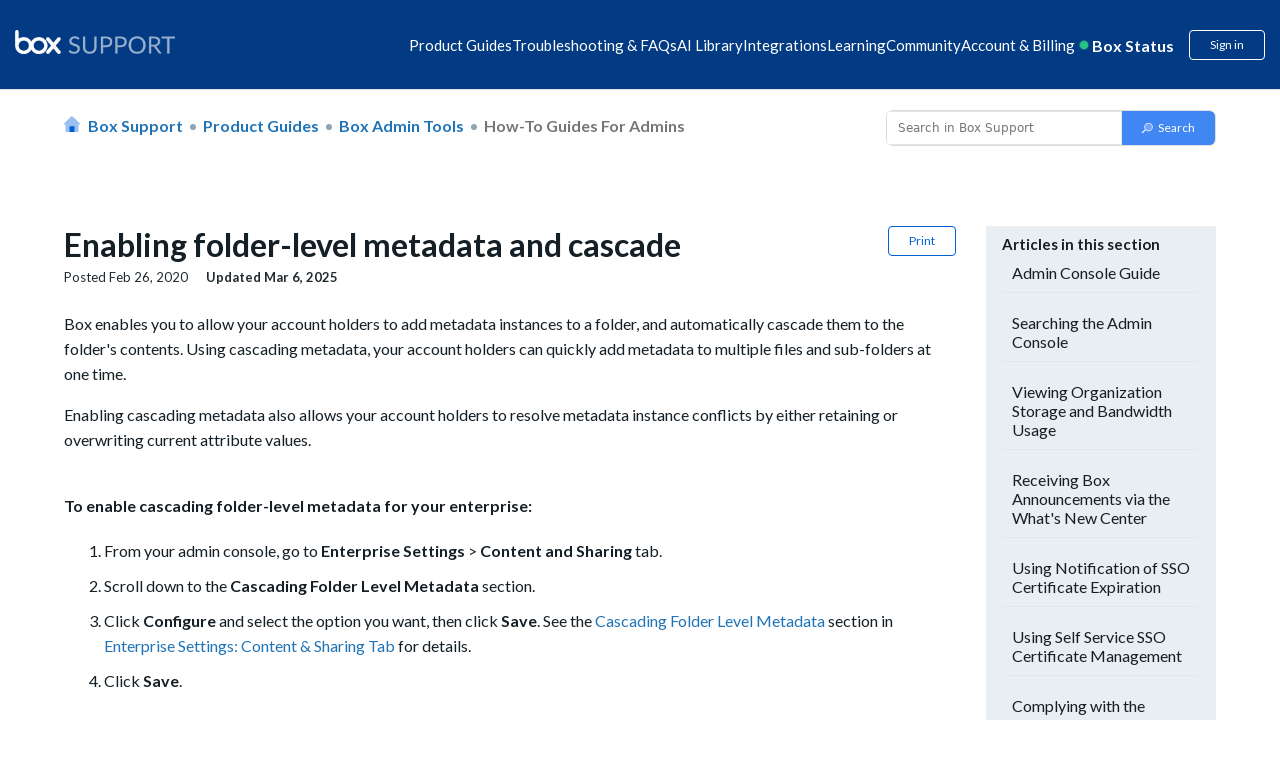

--- FILE ---
content_type: text/html; charset=utf-8
request_url: https://support.box.com/hc/en-us/articles/360044195613-Enabling-folder-level-metadata-and-cascade
body_size: 24681
content:
<!DOCTYPE html>
<html dir="ltr" lang="en-US">
<head>
  <meta charset="utf-8" />
  <!-- v26900 -->


  <title>Enabling folder-level metadata and cascade &ndash; Box Support</title>

  <meta name="csrf-param" content="authenticity_token">
<meta name="csrf-token" content="">

  <meta name="description" content="Box enables you to allow your account holders to add metadata instances to a folder, and automatically cascade them to the folder's..." /><meta property="og:image" content="https://support.box.com/hc/theming_assets/01HZM1DXK1BKDJRD07CTPN1WSC" />
<meta property="og:type" content="website" />
<meta property="og:site_name" content="Box Support" />
<meta property="og:title" content="Enabling folder-level metadata and cascade" />
<meta property="og:description" content="Box enables you to allow your account holders to add metadata instances to a folder, and automatically cascade them to the folder's contents. Using cascading metadata, your account holders can quic..." />
<meta property="og:url" content="https://support.box.com/hc/en-us/articles/360044195613-Enabling-folder-level-metadata-and-cascade" />
<link rel="canonical" href="https://support.box.com/hc/en-us/articles/360044195613-Enabling-folder-level-metadata-and-cascade">
<link rel="alternate" hreflang="en-us" href="https://support.box.com/hc/en-us/articles/360044195613-Enabling-folder-level-metadata-and-cascade">
<link rel="alternate" hreflang="ja" href="https://support.box.com/hc/ja/articles/360044195613-%E3%83%95%E3%82%A9%E3%83%AB%E3%83%80%E3%83%AC%E3%83%99%E3%83%AB%E3%81%AE%E3%83%A1%E3%82%BF%E3%83%87%E3%83%BC%E3%82%BF%E3%82%AB%E3%82%B9%E3%82%B1%E3%83%BC%E3%83%89%E6%A9%9F%E8%83%BD%E3%81%AE%E6%9C%89%E5%8A%B9%E5%8C%96">
<link rel="alternate" hreflang="x-default" href="https://support.box.com/hc/en-us/articles/360044195613-Enabling-folder-level-metadata-and-cascade">

  <link rel="stylesheet" href="//static.zdassets.com/hc/assets/application-f34d73e002337ab267a13449ad9d7955.css" media="all" id="stylesheet" />
    <!-- Entypo pictograms by Daniel Bruce — www.entypo.com -->
    <link rel="stylesheet" href="//static.zdassets.com/hc/assets/theming_v1_support-e05586b61178dcde2a13a3d323525a18.css" media="all" />
  <link rel="stylesheet" type="text/css" href="/hc/theming_assets/88181/2594176/style.css?digest=48335116344211">

  <link rel="icon" type="image/x-icon" href="/hc/theming_assets/01HZM1DXQ0W53VC22TSNHNRNFK">

    <script src="//static.zdassets.com/hc/assets/jquery-ed472032c65bb4295993684c673d706a.js"></script>
    

  
<meta name="robots" content="index, follow"/>

<!-- Upload Favicon starts -->
<link rel="icon" href="/hc/theming_assets/01JV4R8QHVCT0QQHQBDH4YJYFB" type="image/svg">
<!-- Upload Favicon ends -->

<meta content="width=device-width, initial-scale=1.0" name="viewport" />
<!-- <meta name="description" content="Solve issues and optimize your workflow with our help. Get expert support for Box, the leading cloud intelligent content management platform.">
 -->

<meta name="description" content="Need help with Box? Access expert support, setup guides, FAQs, and troubleshooting to solve issues and make the most of your Box cloud storage experience.">


<!-- meta image for favicon icon -->
<meta property="og:image" content="/hc/theming_assets/01JV4R8QHVCT0QQHQBDH4YJYFB" />
<!-- meta image for favicon icon ends-->

<!--<link href="https://fonts.googleapis.com/css?family=Lato&display=swap" rel="stylesheet">-->
<link href="https://fonts.googleapis.com/css?family=Lato:300,300i,400,400i,700,700i" rel="stylesheet">
<script src="https://kit.fontawesome.com/3f1c113563.js" crossorigin="anonymous"></script>
<link rel="stylesheet" href="https://cdnjs.cloudflare.com/ajax/libs/font-awesome/5.11.2/css/all.min.css">
<style>[v-cloak] { display:none; }</style>
<script src="https://cdnjs.cloudflare.com/ajax/libs/babel-polyfill/7.8.3/polyfill.min.js"></script>
<script src="https://cdnjs.cloudflare.com/polyfill/v3/polyfill.min.js?features=URL"></script>
<script src="https://assets.adobedtm.com/6055abd7bbba/eb04a5d564bd/launch-ENe7b5dcaddbb14fef96513c9116222d2f.min.js" async></script>
<script src="https://cdnjs.cloudflare.com/ajax/libs/vue/2.6.11/vue.min.js"></script>
<iframe sandbox="allow-scripts allow-same-origin" id="segment_proxy" src="https://segment-box.com/?key=9mEaWAAXfspF6epYVozDiTF43jJErnJl" fetchpriority="low" height="0" width="0" style="display:none;visibility:hidden"></iframe>
<script
  src="https://code.jquery.com/jquery-3.7.1.js"
  integrity="sha256-eKhayi8LEQwp4NKxN+CfCh+3qOVUtJn3QNZ0TciWLP4="
  crossorigin="anonymous"></script>
<!-- International Telephone Input -->
<link rel="stylesheet" href="/hc/theming_assets/01HZM1DP2DG7DFGD41TD4145N1">
<script type="text/javascript" src="/hc/theming_assets/01HZM1DP6RKQ5DRM6BZVSG2PJC"></script>
<script type="text/javascript" src="/hc/theming_assets/01HZM1DNXDYM3RGQX1GEPZMAGF"></script>

<script type="text/javascript" src="/hc/theming_assets/01HZM1DPBJDW347MMZYS895PJJ"></script>


<link rel="stylesheet" type="text/css" href="https://assets.sitescdn.net/answers-search-bar/v1.0/answers.css"/>
<script src="https://assets.sitescdn.net/answers-search-bar/v1.0/answerstemplates.compiled.min.js"></script>
<script> 
  
  
  
  		var searchUrl ="https://support.box.com/hc/en-us/search";
  		var placeHolderText = "Search in Box Support";
  
    function initAnswers() {
    ANSWERS.init({
   			apiKey: "157720adc2cb53f479314bc5ea7c8869",
        experienceKey: "answers-help-site",
        experienceVersion: "PRODUCTION",
        locale: "en",
  			businessId: "3807576", 
        templateBundle: TemplateBundle.default,
        onReady: function() {
        ANSWERS.addComponent("SearchBar", {
            container: ".search_form",
            name: "search-bar", //Must be unique for every search bar on the same page 
            //redirectUrl: "https://support.box.com/hc/en-us/search", //SEARCH_RESULT_URL
  					redirectUrl:searchUrl,
             submitIcon:"magnifying_glass",  
           // placeholderText: "Search in Box Support",
  					placeholderText:placeHolderText,
        });
        },
    });
    }
</script>
<script src="https://assets.sitescdn.net/answers-search-bar/v1.0/answers.min.js" onload="ANSWERS.domReady(initAnswers)" async defer></script>
<script>
  (function() {
    // Object template model to be send to segment iframe.
    // This model will be used for track and page calls.
    const obj = {
        event: 'page', // Event name recognizable in iframe
        name: 'Page load call',  // Name used for track calls.
        pageProps: {
            path: document.location.pathname, // Default document pathname
            referrer: document.referrer, // Default document referrer
            search: document.location.search, // Default location search
            title: document.title, // Default document title
            url: document.location.href, // Default location href
        },
        videoProps: null,
        BVID: null, // BVID placeholder
        utm_params: null, // Utm parameters placeholder
    };

    // Accessible object for Adobe Launch.
    const segmentIframe = document.getElementById('segment_proxy');
    segmentIframe.addEventListener('load', function() {
        window.segmentProxy = segmentIframe.contentWindow;
    });

    // Process the current domain name.
    const domainInstance = new URL(segmentIframe.src);
    const domainOrigin = domainInstance.origin;

    /**
     * @param  {object} storage Return key pair parameters as an object.
     * Can be customized to accept any parameters.
     */
    function utmParams(storage) {
        const trackParams = ['utm_content', 'utm_source', 'utm_medium', 'utm_term', 'utm_name'];
        const queryString = window.location.search;
        const urlParams = new URLSearchParams(queryString);
        storage = {};

        trackParams.forEach(parameter => {
            const validParameter = urlParams.get(parameter);

            if (validParameter) {
                const tempObj = {};
                tempObj[parameter] = validParameter;
                Object.assign(storage, tempObj);
            }
        });

        return storage;
    }

    // Include string parameters.
    if (window.location.search) {
        obj.utm_params = utmParams();
    }

    // Include BVID to override anonymous ID.
    if (typeof window.analyticsData !== 'undefined' && typeof window.analyticsData.boxVisitorID !== 'undefined') {
        obj.BVID = window.analyticsData.boxVisitorID;
    }

    window.addEventListener(
        'message',
        e => {
            // Security checkpoint.
            if (e.origin !== domainOrigin) return;

            // Listen to postMessage from Iframe triggered when Segment is ready.
            if (e.data === 'analytics_loaded') {
                // Sent data to the iframe.
                e.source.postMessage(obj, domainOrigin);
            }
        },
        false,
    );
})();


</script> 
<script>
var zendeskURL= window.location.href;
var regex = /\/sections\/(\d+)/;
var match = zendeskURL.match(regex);
var sectionId = match && match[1];
var targetSectionId1 = "21356707165971"; 
var targetSectionId2 = "21356693134611"; 
var regex1 = /^(.*\/sections\/)/;
var match1 = zendeskURL.match(regex1);
var urlBeforeSections = match1 && match1[1];
// console.log("URL before 'sections':", urlBeforeSections);
  
if (sectionId == '360007552513') {
    var redirectURL = urlBeforeSections +targetSectionId1;
    window.location.href = redirectURL;
} 
if (sectionId == '360007552553') {
    var redirectURL = urlBeforeSections +targetSectionId2;
    window.location.href = redirectURL;
}
  
const currentLocale = "en-us";
const isJapanesePage = currentLocale === "ja";

// Get the current URL
var currentURL = window.location.href;

// Extract the article ID using a regular expression
var articleRegex = /\/articles\/(\d+)/;
var articleMatch = currentURL.match(articleRegex);
var currentArticleId = articleMatch && articleMatch[1];

// Define the redirection logic for article IDs
var oldArticleId = "33552262497683"; // Old article ID
var newArticleId = "360043696434";   // New article ID

var newArticleURL = null;

if(isJapanesePage) {
  newArticleURL = "https://support.box.com/hc/ja/articles/" + newArticleId;
} else {
  newArticleURL = "https://support.box.com/hc/en-us/articles/" + newArticleId;
}


// Check if the current article ID matches the old one
if (currentArticleId === oldArticleId) {
    // Redirect to the new article URL
    window.location.href = newArticleURL;
}
</script>
  <script type="text/javascript" src="/hc/theming_assets/88181/2594176/script.js?digest=48335116344211"></script>
</head>
<body class="community-enabled">
  
  
  

  <script>
  setTimeout(function () {

    const cleanText = (text) => {
      return text
        .normalize("NFKC")          // Normalize Japanese characters
        .replace(/\s+/g, " ")       // Collapse all whitespace (spaces, tabs, newlines)
        .replace(/^\s+|\s+$/g, ""); // Trim leading/trailing spaces
    };

    let breadcrumbList = document.querySelectorAll('.sub-nav .breadcrumbs li');
    if (!breadcrumbList || breadcrumbList.length === 0) {
      breadcrumbList = document.querySelectorAll('.breadcrumbs li');
      if (!breadcrumbList || breadcrumbList.length === 0) {
        console.warn('No breadcrumbs found.');
        return;
      }
    }

    const items = [];
    breadcrumbList.forEach((li, index) => {
      const a = li.querySelector('a');

      // Always handle last breadcrumb as current page
      if (index === breadcrumbList.length - 1) {
        items.push({
          "@type": "ListItem",
          "position": index + 1,
          "name": cleanText(a ? a.textContent : li.textContent),
          "item": window.location.href
        });
      } else if (a) {
        // Normal breadcrumb with link
        items.push({
          "@type": "ListItem",
          "position": index + 1,
          "name": cleanText(a.textContent),
          "item": a.href
        });
      } else {
        // Fallback (no <a>, not last breadcrumb)
        items.push({
          "@type": "ListItem",
          "position": index + 1,
          "name": cleanText(li.textContent)
        });
      }
    });

    const breadcrumbSchema = {
      "@context": "https://schema.org",
      "@type": "BreadcrumbList",
      "itemListElement": items
    };

    const script = document.createElement('script');
    script.type = "application/ld+json";
    script.textContent = JSON.stringify(breadcrumbSchema);
    document.body.appendChild(script);
  }, 2000); // Delay in milliseconds (5000ms = 5 seconds)
</script>

<style>
  @keyframes beating {
      0%,
      100% {
          transform: scale(1);
      }
      50% {
          transform: scale(1.2);
      }
  }
  
  header.header-2023 {
      margin-bottom: -1px;
  }
  
  header.header-2023 a {
      text-decoration: none;
  }
  
  header.header-2023 .wrapper {
      background-color: #023b83;
      padding: 30px 15px;
      margin: 0;
      display: block;
  }
  
  header.header-2023 .navbar {
      display: flex;
      flex-wrap: wrap;
      gap: 10px;
      justify-content: space-between;
      max-width: 1440px;
      margin: 0 auto;
  }
  
  header.header-2023 .navbar .logo {
      align-items: center;
      max-height: 28px;
  }
  
  header.header-2023 .navbar .logo img {
      height: auto;
      max-width: 100%;
      width: 190px;
      max-height: 28px;
  }
  
  header.header-2023 .navbar .hamburger {
      display: none;
  }
  
  header.header-2023 .navbar .inner-navbar {
      display: flex;
      gap: 20px;
      align-items: center;
  }
  
  header.header-2023 .navbar .inner-navbar .nav-listing {
      display: flex;
      gap: 30px;
      margin: 0;
      flex-wrap: wrap;
      justify-content: center;
      position: relative;
      align-items: center;
  }
  
  header.header-2023 .navbar .inner-navbar .nav-listing .nav-item {
      color: #fff;
  }
  
  header.header-2023 .navbar .inner-navbar .nav-listing .nav-item {
      position: relative;
  }
  
  header.header-2023 .navbar .inner-navbar .nav-listing .nav-item>span {
      cursor: pointer;
  }
  
  header.header-2023 .navbar .inner-navbar .nav-listing .nav-item .nav-menu-dropdown {
      display: none;
      border-radius: 10px;
      background-color: #fff;
      max-width: 900px;
      width: auto;
      position: absolute;
      z-index: 999;
      box-shadow: 0px 8px 16px 0px rgba(0, 0, 0, 0.2);
      top: 30px;
      left: 0;
  }
  
  header.header-2023 .navbar .inner-navbar .nav-listing .nav-item .nav-menu-dropdown a {
      color: #151f26;
  }
  
  header.header-2023 .navbar .inner-navbar .nav-listing .nav-item .nav-menu-dropdown::before {
      content: "";
      width: 112px;
      height: 30px;
      display: block;
      top: -20px;
      position: absolute;
      background-color: transparent;
      cursor: pointer;
  }
  
  header.header-2023 .navbar .inner-navbar .nav-listing .nav-item .nav-menu-dropdown .dropdown-items {
      padding: 25px 30px;
      
      column-count: 2;
      column-rule: 1px solid #e1ecfa;
      column-gap: 30px;
      width: 100%;
      height: 100%;
      max-width: 467px;
      margin-bottom: 0;
  }
  /* dropdown images */
  
  header.header-2023 .navbar .dropdown-icon {
      background-repeat: no-repeat;
      background-size: 20px 20px;
      background-position: 5px center;
      padding-left: 30px;
  }
  /* dropdown images ends */
  
  header.header-2023 .navbar .inner-navbar .nav-listing .nav-item.has-menu:hover::before,
  header.header-2023 .navbar .inner-navbar .nav-listing .nav-item.has-menu:focus::before,
  header.header-2023 .navbar .inner-navbar .nav-listing .nav-item.has-menu:focus-within::before {
      content: "";
      height: 6px;
      display: block;
      border-left: 6px solid transparent;
      border-right: 6px solid transparent;
      border-bottom: 6px solid #fff;
      bottom: -12px;
      position: absolute;
      left: 25%;
  }
  
  header.header-2023 .navbar .inner-navbar .nav-listing .nav-item .nav-menu-dropdown .dropdown-items .dropdown-item {
      display: inline-block;
      margin: 15px 0;
      width: 100%;
  }
  
  header.header-2023 .navbar .inner-navbar .nav-listing .nav-item a,
  header.header-2023 .navbar .inner-navbar .nav-listing .nav-item>span {
      text-decoration: none;
      color: #fff;
  }
  
  header.header-2023 .navbar .inner-navbar .nav-listing .nav-item .nav-menu-dropdown .dropdown-items .dropdown-item a {
      display: inline-flex;
      gap: 10px;
      align-items: center;
      width: 100%;
      text-decoration: none;
      color: #151f26;
      font-weight: 700;
      line-height: 20px;
      min-width: 185px;
  }
  
  header.header-2023 .navbar .inner-navbar .nav-listing .nav-item .nav-menu-dropdown .display-programs {
      background-color: rgba(225, 236, 250, 0.3);
      padding: 30px;
      color: #151f26;
      border-radius: 0 10px 10px 0;
      width: 100%;
      max-width: 300px;
      min-width: 300px;
  }
  
  header.header-2023 .navbar .inner-navbar .nav-listing .nav-item .nav-menu-dropdown .display-programs>a {
      font-size: 16px;
      font-weight: 700;
      line-height: 24px;
  }
  
  header.header-2023 .navbar .inner-navbar .nav-listing .nav-item .nav-menu-dropdown .display-programs .program-links {
      margin: 20px 0 0 10px;
      display: flex;
      flex-direction: column;
      gap: 20px;
  }
  
  header.header-2023 .navbar .inner-navbar .nav-listing .nav-item .nav-menu-dropdown .display-programs .program-links .program-link a {
      color: #151f26;
      
      font-weight: 700;
      text-decoration: none;
      
  }
  
  header.header-2023 .navbar .inner-navbar .nav-listing .nav-item:hover .nav-menu-dropdown,
  header.header-2023 .navbar .inner-navbar .nav-listing .nav-item:focus .nav-menu-dropdown,
  header.header-2023 .navbar .inner-navbar .nav-listing .nav-item:focus-within .nav-menu-dropdown {
      display: flex;
  }
  
  header.header-2023 .navbar .inner-navbar .user-operations {
      display: flex;
      color: #fff;
      align-items: center;
  }
  
  header.header-2023 .navbar .inner-navbar .user-operations .box-status {
      display: flex;
      font-size: 16px;
      font-style: normal;
      font-weight: 700;
      line-height: 16px;
  }
  
  header.header-2023 .navbar .inner-navbar .user-operations .box-status .live-dot {
      display: inline-block;
      position: relative;
      animation: beating 1s infinite;
      color: #26c281;
      margin-right: 6px;
  }
  
  .icon-svg-15895152469651 {
      background: url(/hc/theming_assets/01HZM1CGJ9PPG6F8PETZFFXKYG);
      background-repeat: no-repeat;
      background-position: 3%;
      background-size: contain;
      height: 19px;
  }
  
  header.header-2023 .dropdown-toggle {
      background-color: transparent;
  }
  
  header.header-2023 .box-status-label {
      color: #fff;
  }
  
  header.header-2023 #box-status-container {
      text-decoration: none;
  }
  
  header.header-2023 .box-status-label:hover {
      text-decoration: none;
  }
  
  header.header-2023 .dropdown-item .dropdown-icon {
      background-position: 5px 2px;
      height: auto;
      background-size: 20px 20px;
  }
  
  header.header-2023 .user-operations .login {
      border: 1px solid #fff;
      color: #fff;
  }
  
  header.header-2023 .user-operations .login:hover {
      background-color: #fff;
      color: #023b83;
  }
  
  header.header-2023 .user-operations #box-status-container {
      padding: 0px 5px;
  }
  
  header.header-2023 .user-operations #box-status-icon {
      margin-right: 4px;
      animation: beating 1s infinite;
  }
  
  header.header-2023 .user-operations .user-info {
      margin-left: 8px;
  }
  
  header.header-2023 .user-info .btn {
      padding-bottom: 0;
  }
  
  header.header-2023 .user-name {
      margin-left: 2px;
  }
  
  header.header-2023 .nav-menu-wrapper {
      width: 100%;
  }
  
  header.header-2023 .user-operations .login {
      margin-left: 10px;
  }

  header.header-2023
    .navbar
    .inner-navbar
    .nav-listing
    .nav-item
    .nav-menu-dropdown
    .dropdown-items
    .dropdown-item
    a, header.header-2023
    .navbar
    .inner-navbar
    .nav-listing
    .nav-item
    .display-programs
    .dropdown-display-list
    .dropdown-item
    a {
    display: inline-flex;
    gap: 10px 5px;
    align-items: flex-start;
    width: 100%;
    text-decoration: none;
    color: #151f26;
    font-weight: 700;
    line-height: 25px;
    min-width: 200px;
  }
  header.header-2023
    .navbar
    .inner-navbar
    .nav-listing
    .nav-item
    .display-programs
    .dropdown-display-list
    .dropdown-item
    a {
      min-width: auto;
      color: #151F26;
      
      display: inline-block;
    }
  header.header-2023
    .navbar
    .inner-navbar
    .nav-listing
    .nav-item
    .nav-menu-dropdown
    .display-programs {
    background-color: #F7F9FD;
    padding: 30px 18px;
    color: #fff;
    border-radius: 0 12px 12px 0;
    width: 100%;
    max-width: 268px;
    min-width: 268px;
    display: none;
  }

  header.header-2023
    .navbar
    .inner-navbar
    .nav-listing
    .nav-item
    .nav-menu-dropdown
    .display-programs.active {
    display: block;
  }

  header.header-2023
    .navbar
    .inner-navbar
    .nav-listing
    .nav-item
    .nav-menu-dropdown
    .display-programs h4 {
      padding-left: 22px;
      margin-top: 20px;
    }
  header.header-2023
    .navbar
    .inner-navbar
    .nav-listing
    .nav-item
    .nav-menu-dropdown
    .display-programs
    > a {
    font-size: 16px;
    font-weight: 700;
    line-height: 24px;
    display: inline-block;
  }

  header.header-2023
    .navbar
    .inner-navbar
    .nav-listing
    .nav-item
    .nav-menu-dropdown
    .display-programs
    .program-links,
  header.header-2023
    .navbar
    .inner-navbar
    .nav-listing
    .nav-item
    .nav-menu-dropdown
    .display-programs
    .dropdown-display-list {
    display: flex;
    flex-direction: column;
    gap: 10px;
    margin-bottom: 20px;
  }
  /* uncomment code */
  /* to correct padding and line height */
  header.header-2023
      .navbar
      .inner-navbar
      .nav-listing
      .nav-item
      .nav-menu-dropdown
      .display-programs
      .program-links .program-link,
    header.header-2023
      .navbar
      .inner-navbar
      .nav-listing
      .nav-item
      .nav-menu-dropdown
      .display-programs
      .dropdown-display-list .dropdown-item {
        padding: 10px 8px;
        border-radius: 30px;
    }
header.header-2023
      .navbar
      .inner-navbar
      .nav-listing
      .nav-item
      .nav-menu-dropdown
      .display-programs
      .program-links
      .program-link
      a {
      color: #151F26;
      font-weight: 700;
      text-decoration: none;
      line-height: 25px;
      display: block;
    }

    @media screen and (max-width: 500px) {
    header.header-2023
    .navbar
    .inner-navbar
    .nav-listing
    .nav-item
    .nav-menu-dropdown
    .display-programs {
     min-width: 100%;
    }
    header.header-2023
    .navbar
    .inner-navbar
    .nav-listing
    .nav-item
    .display-programs
    .dropdown-display-list
    .dropdown-item
    a, header.header-2023
    .navbar
    .inner-navbar
    .nav-listing
    .nav-item
    .nav-menu-dropdown
    .display-programs
    .program-links
    .program-link
    a {
      font-size: 12px;
    }
  } 
  
  /* uncomment code */
  header.header-2023
    .navbar
    .inner-navbar
    .nav-listing
    .nav-item
    .nav-menu-dropdown
    .display-programs
    .program-links .program-link:hover,
  header.header-2023
    .navbar
    .inner-navbar
    .nav-listing
    .nav-item
    .nav-menu-dropdown
    .display-programs
    .dropdown-display-list .dropdown-item:hover {
      background-color: #fff;
    }
  header.header-2023
    .navbar
    .inner-navbar
    .nav-listing
    .nav-item
    .nav-menu-dropdown
    .display-programs
    .program-links {
      margin-top: 20px;
      margin-bottom: 0;
      margin-left: 10px;
    }
  header.header-2023
    .navbar
    .inner-navbar
    .nav-listing
    .nav-item
    .nav-menu-dropdown
    .display-programs
    h4
    a,
  header.header-2023
    .navbar
    .inner-navbar
    .nav-listing
    .nav-item
    .nav-menu-dropdown
    .display-programs
    h4
    span {
    color: #151F26;
    font-size: 18px;
    /**line-height: 25px;**/
    line-height: 22px;
  }
  
  @media screen and (max-width: 1400px) {
      header.header-2023 .navbar .logo img {
          width: 160px;
      }
      header.header-2023 .navbar .inner-navbar {
          gap: 15px;
      }
      header.header-2023 .navbar .inner-navbar .nav-listing {
          gap: 13px;
      }
      header.header-2023 .navbar .inner-navbar .nav-listing .nav-item {
          font-size: 15px;
      }
  }
  
  @media screen and (max-width: 1280px) {
      header.header-2023 .navbar .inner-navbar {
          gap: 5px;
      }
      header.header-2023 .navbar .inner-navbar .nav-listing {
          gap: 10px;
      }
      header.header-2023 .navbar .inner-navbar .user-operations {
          gap: 10px;
      }
  }
  
  @media screen and (max-width: 1199px) {
      header.header-2023 .navbar {
          justify-content: flex-start;
          position: relative;
          align-items: center;
      }
      header.header-2023 .navbar .hamburger {
          height: 20px;
          cursor: pointer;
          display: flex;
          flex-direction: column;
          justify-content: space-between;
          background-color: transparent;
          border: none;
          order: -1;
      }
      header.header-2023 .navbar .hamburger .line {
          width: 24px;
          height: 2px;
          background-color: #fff;
          transition: transform 0.3s ease;
      }
      header.header-2023 .navbar .hamburger.open .line:nth-child(1) {
          transform: rotate(-45deg) translate(-6px, 3px);
      }
      header.header-2023 .navbar .hamburger.open .line:nth-child(2) {
          opacity: 0;
      }
      header.header-2023 .navbar .hamburger.open .line:nth-child(3) {
          transform: rotate(45deg) translate(-8px, -6px);
      }
      header.header-2023 .navbar .hamburger.open+.inner-navbar .nav-listing {
          display: flex;
          position: absolute;
          flex-direction: column;
          width: 100%;
          left: 0;
          top: 40px;
          background: #fff;
          padding: 25px;
          border-radius: 10px;
          box-shadow: 0 0 4px 0 rgba(0, 0, 0, 0.15), 0 4px 10px 0 rgba(0, 0, 0, 0.1);
      }
      header.header-2023 .navbar .inner-navbar {
          display: contents;
      }
      header.header-2023 .navbar .inner-navbar .nav-listing {
          display: none;
          z-index: 9;
      }
      header.header-2023 .navbar .inner-navbar .nav-listing .nav-item {
          position: relative;
          width: 100%;
      }
      header.header-2023 .navbar .inner-navbar .nav-listing .nav-item>span {
          color: #000;
      }
      header.header-2023 .navbar .inner-navbar .nav-listing .nav-item .nav-menu-dropdown {
          flex-direction: column;
          position: relative;
          top: 0;
          margin-top: 10px;
      }
      header.header-2023 .navbar .inner-navbar .nav-listing .nav-item .nav-menu-dropdown .dropdown-items {
          column-count: unset;
          display: flex;
          flex-direction: column;
      }
      header.header-2023 .navbar .inner-navbar .nav-listing li.nav-item a,
      header.header-2023 .navbar .inner-navbar .nav-listing li.nav-item>span {
          color: #000;
      }
      header.header-2023 .navbar .inner-navbar .nav-listing .nav-item .nav-menu-dropdown .display-programs {
          max-width: 100%;
          border-radius: 0 0 10px 10px;
      }
      header.header-2023 .navbar .inner-navbar .user-operations {
          margin-left: auto;
          line-height: 1;
      }
  }
  
  @media screen and (max-width: 575px) {
      header.header-2023 .navbar .logo {
          height: 100%;
          line-height: 1;
      }
      header.header-2023 .navbar .logo img {
          max-width: 100px;
          height: 100%;
      }
      header.header-2023 .navbar .hamburger {
          height: 16px;
      }
      header.header-2023 .navbar .hamburger .line {
          width: 18px;
      }
      header.header-2023 .navbar .hamburger.open .line:nth-child(1) {
          transform: rotate(-45deg) translate(-3px, 0px);
      }
      header.header-2023 .navbar .inner-navbar .nav-listing {
          padding: 15px;
      }
      header.header-2023 .navbar .inner-navbar .nav-listing .nav-item>span {
          font-size: 13px;
      }
      header.header-2023 .navbar .inner-navbar .nav-listing .nav-item .nav-menu-dropdown .dropdown-items {
          padding: 15px;
      }
      header.header-2023 .navbar .inner-navbar .nav-listing .nav-item .nav-menu-dropdown .dropdown-items .dropdown-item {
          margin: 3px;
          font-size: 12px;
      }
      header.header-2023 .navbar .inner-navbar .nav-listing .nav-item .nav-menu-dropdown .dropdown-items .dropdown-item a {
          margin-bottom: 15px;
      }
      header.header-2023 .navbar .inner-navbar .user-operations .box-status {
          font-size: 12px;
      }
      header.header-2023 .navbar .inner-navbar .user-operations .login {
          font-size: 12px;
      }
  }

  .custom-announcement-banner * {
      padding: 0;
      margin: 0;
  }
  
  .custom-announcement-banner {
      background-color: #92E0C0;
      text-align: center;
      color: #000;
      padding: 16px 15px;
  }
  .custom-announcement-banner a{
      color:#000;
      text-decoration: underline;
  }
  
</style>  
 
<!-- <div class="custom-announcement-banner"> -->

<!--    <p>Join BoxWorks in San Francisco Nov 12-13! Keynotes, product demos, and Box Master Classes. <a href="https://boxworks.box.com/boxworks"> Reserve your spot!</a></p> -->
<!--  <p> Level up your Box knowledge with brand new learning paths on Box University. Visit <a href="https://training.box.com">training.box.com</a> to get started</p> -->


<!-- </div>  -->


<!-- <div class="custom-announcement-banner">
 	<p>Learn practical AI for business and earn your AI Professional certification. — <a href="https://training.box.com/pages/intelligent-content-expert" target="_blank"> Learn More </a></p>
	<p>Become a <b>Box Certified: AI Professional</b> — and score an <b>exclusive t-shirt</b> reserved for the first 100 people who pass. <a href="https://training.box.com/pages/intelligent-content-expert" target="_blank"> Click here </a></p>
    </div> -->
 
<header class="header-2023">
  <div class="wrapper">
      <div class="navbar">
          <div class="logo">
              <a title="Home" href="/hc/en-us">
              <img src="/hc/theming_assets/01HZM1CJMPEKZJAN0D49823CM4" alt="box-logo" tabindex="0" aria-label="box logo" width="100%" height="100%" /> </a>
          </div>
          <button class="hamburger" id="hamburger">
      <div class="line"></div>
      <div class="line"></div>
      <div class="line"></div>
    </button>
          <div class="inner-navbar">
              <ul class="nav-listing">
                  <li class="nav-item" item-data-id="21356727474323"><span tabindex="0">Product Guides</span>
                      <div class="nav-menu-dropdown">
                          <div class="nav-menu-wrapper">
                              <ul class="dropdown-items" id="dropdown-21356727474323"></ul>
                          </div>
                          <div class="display-programs display-product-programs" id="displayPrograms">
                            <ul class="dropdown-display-list"></ul>
                          </div>
                      </div>
                  </li>
                  
                  <li class="nav-item" item-data-id="21356672484115">
                      <span tabindex="0">Troubleshooting & FAQs</span>
                      <div class="nav-menu-dropdown">
                          <div class="nav-menu-wrapper">
                              <ul class="dropdown-items" id="dropdown-21356672484115"></ul>
                          </div>
                      </div>
                  </li>
                  
                
                  
            				<li class="nav-item">
              				<a tabindex="0" href="https://support.box.com/hc/en-us/categories/43062167779859">AI Library</a>
                		</li>
          			


                  


                  
                    <li class="nav-item no-icon" item-data-id="21356608331155"><span tabindex="0">Integrations</span>
                        <div class="nav-menu-dropdown">
                            <div class="nav-menu-wrapper">
                                <ul class="dropdown-items" id="dropdown-21356608331155">
                                    
                                </ul>
                            </div>
                            <div class="display-programs display-integrations-programs" id="displayIntegrationsPrograms">
                              <ul class="dropdown-display-list"></ul>
                            </div>
                        </div>
                    </li>
                  
                  <li class="nav-item has-menu learning-nav-item"><span tabindex="0">Learning</span>
                      <div class="nav-menu-dropdown">
                        
                          <div class="nav-menu-wrapper">
                            
                            
                            
                            
                              <ul class="dropdown-items" style="column-count: 1;">                         
                                <li class="dropdown-item"><a class="dropdown-icon nav_icon_teams" tabindex="0" href="/hc/en-us/sections/21356568995091-Box-Education">User Courses</a></li>
                                <li class="dropdown-item">
                                  <a class="dropdown-icon nav_icon_userVerified" tabindex="0" href="/hc/en-us/sections/21356568995091-Box-Education?render=admin">Admin &amp; Co-Admin Courses</a>
                                </li>
                                <li class="dropdown-item">
                                  <a class="dropdown-icon nav_icon_tag" tabindex="0" href="https://developer.box.com/">Developer Resources</a>
                              	</li>
                                <li class="dropdown-item"><a class="dropdown-icon nav_icon_notepad" tabindex="0" href="https://training.box.com/trainings">Browse all Box University Courses</a></li>
                                
                                 <!-- Move to prod -->
                           <li class="dropdown-item"><a class="dropdown-icon nav_icon_getCertified" tabindex="0" href="/hc/en-us/sections/42152513906579">Get Certified</a></li>
                                
                              </ul>
                            
                          </div>

                          
                            <div class="display-programs display-learning-programs active" id="displayLearningCards">
                              
                            </div>
                          
                      </div>
                  </li>
                  
                  
                  
                  
                  

                  
                  <li class="nav-item has-menu"><span tabindex="0">Community</span>
                    <div class="nav-menu-dropdown">
                        <div class="nav-menu-wrapper">
                            <ul class="dropdown-items" style="column-count: 1;">
<!--                                 <li class="dropdown-item"><a href="/hc/en-us/community/topics/360001934573" class="dropdown-icon nav_icon_userprimary_normal">Support Forums</a></li>  -->
                                <li class="dropdown-item"><a href="https://community.box.com/community" target="_blank" class="dropdown-icon nav_icon_customer-forum">Community forums</a></li>
                                <li class="dropdown-item"><a href="https://community.box.com/events" target="_blank" class="dropdown-icon nav_icon_groups">Community events</a></li>
                                <li class="dropdown-item"><a href="https://community.box.com/" target="_blank" class="dropdown-icon nav_icon_introductions">Connect with your peers</a></li>
                            </ul>
                        </div>
                    </div>
                </li>
                
                  

                  
<!--                    
                    <li class="nav-item"><a tabindex="0" href= "https://developer.box.com/">Developers</a></li>
                    -->

                  <li class="nav-item" item-data-id='21356271827603'><span tabindex="0">Account & Billing</span>
                      <div class="nav-menu-dropdown">
                          <div class="nav-menu-wrapper">
                              <ul class="dropdown-items" id="dropdown-21356271827603">
                                  
                                    
                                  <li class="dropdown-item"><a href="/hc/en-us/requests/new" class="dropdown-icon nav_support_contact">Contact Support</a></li>
                                    
                                  
                                  
                                  
                              </ul>
                          </div>
                      </div>
                  </li>
              </ul>
              <div class="user-operations">
                  
                  <a id="box-status-container" href='https://status.box.com'>
                      <div id="box-status-icon"></div><span class='box-status-label'>Box Status</span></a>
                  <span v-on:click="showUserInfo" tabindex="0">  <a class="login" data-auth-action="signin" role="button" rel="nofollow" title="Opens a dialog" href="https://box.zendesk.com/access?locale=en-us&amp;brand_id=2594176&amp;return_to=https%3A%2F%2Fsupport.box.com%2Fhc%2Fen-us%2Farticles%2F360044195613-Enabling-folder-level-metadata-and-cascade&amp;locale=en-us">Sign in</a>
</span>
              </div>
          </div>
      </div>
  </div>
</header>

<script>
  document.addEventListener("DOMContentLoaded", () => {
     const currentUrl = window.location; 
      if((currentUrl.pathname.includes("Product_Page_2023")) ||  (currentUrl.pathname.includes("Integration_Page_2023"))){
      // console.log("Append Webpage Schema");

      setTimeout(() => {
      const metatitle = document.head.querySelector("title")?.textContent;
      // console.log("Title is", metatitle);
      const metaDesc = document.querySelector("meta[name='description']")?.getAttribute("content") || "";
      // console.log("Title is", metaDesc);
        
      const WebpageSchema = {
          "@context": "https://schema.org",
          "@type": "WebPage",
          "name": metatitle,
          "url": currentUrl.href,
          "description": metaDesc,
          "datePublished": "2023-09-30",
          "dateModified": "2023-09-30",
          "publisher": {
            "@type": "Organization",
            "name": "Box, Inc.",
            "url": "https://www.box.com"
          }
      };

        const script = document.createElement('script');
        script.type = "application/ld+json";
        script.textContent = JSON.stringify(WebpageSchema);
        document.body.appendChild(script);

        }, 3000);
      }
   });
</script>

<script>
const locale = "en-us";
const isJapanese = locale === "ja";
const isFrench = locale === "fr";

$(document).ready(function () {
  //For now being added css via script. But need to know if there is no box guidance service then do not display "$(".dropdown-display-list")" element itself. And Whenever new items will come - margin-bottom hta do. 
  if(isFrench && HelpCenter.user.role != "manager"){
     $("header.header-2023 .navbar .inner-navbar .nav-listing .nav-item .nav-menu-dropdown .display-programs .dropdown-display-list").css("margin-bottom","0");
    // if ($(".dropdown-display-list").text().trim() === "") {
    //   $(".dropdown-display-list").hide();
    // }
    
    $("header.header-2023 .navbar .inner-navbar .nav-listing .nav-item .nav-menu-dropdown .display-programs h4").css("margin-top","10px");
  }

  // Mega Menu repositioning code
  function repositionMegaMenu(navDropdownMenu) {
  const elm = $(navDropdownMenu);
  const off = elm.offset();
  const l = off.left;
  const w = elm.width();
  const docW = $(window).width();

  const isEntirelyVisible = (l + w <= docW);
    if (!isEntirelyVisible) {
      $(elm).css({ "left": `-${(l + w - docW) + 15}px`});
    } 
  }

  $(document).on("mouseenter mouseleave focus", ".nav-item.has-menu", function (e) {
    const isVisible = $(this).find(".nav-menu-dropdown:visible");
    const navDropdownMenu = $(this).find(".nav-menu-dropdown");

    if(isVisible) {
      repositionMegaMenu(navDropdownMenu);
    }
  });

  // For french will check if no programs then will not show div
  if(isFrench){
    //$("#displayLearningCards").hide();
    const displayLearningCardsDiv = document.getElementById('displayLearningCards');
    console.log("displayLearningCardsDiv", displayLearningCardsDiv);
    if (displayLearningCardsDiv.innerHTML.trim() === '' ) {
      displayLearningCardsDiv.style.display = 'none';
    }
  }

  if(!(isFrench)) {
    // Create an object to hold playlist sections
    const learningNavData = {
            "playlists": [
                {
                    "category": "Featured User Playlist",
                    "title": "Getting Started",
                    "description": "Get started fast with our curated playlist just for new users",
                    "link": "https://training.box.com/paths/e3f849fa-5491-11ed-9781-02aea812ea2d"
                },
                {
                    "category": "Featured Admin Playlist",
                    "title": "Admin Basics",
                    "description": "Master the fundamentals with our Admin basics playlist",
                    "link": "https://training.box.com/paths/0192f856-b0a2-7a9a-84d9-a799cd52cf74"
                }
            ]
        };;

    // Define the playlists object before using it
    const playlists = {}; // Initialize the playlists object

    // Group playlists by category
    learningNavData.playlists.forEach(function(playlist) {
      // Check if the category already exists
      if (!playlists[playlist.category]) {
          playlists[playlist.category] = []; // Create an array for the category
      }
      playlists[playlist.category].push(playlist); // Add the playlist to the category
    });

    // Loop through the categories and create HTML dynamically
    for (const category in playlists) {
      // Create a section for each category
      const playlistSection = $("<div>", { class: "learning-playlist-cards", id: category.replace(/ /g, "-").toLowerCase() });
      playlistSection.append(`<h2>${category}</h2>`);

      // Append cards for each playlist in the category
      playlists[category].forEach(function(playlist) {
          const card = `<div class="learning-playlist-card">
            <h3>${playlist.title}</h3>
            <p>${playlist.description}</p>

            <a class="stretched-link" href="${playlist.link}" aria-label="${playlist.title}">
              <span class="sr-only">${playlist.title}</span>
            </a>
          </div>`;
          playlistSection.append(card);
      });

      // Append the category section to the main container
      $("#displayLearningCards").append(playlistSection);
    }
  }
});

function getParameterByName(name) {
  return new URLSearchParams(window.location.search).get(name);
}

var pageSectionId = null;
pageSectionId = getParameterByName("section-id");

const hamburger = document.getElementById('hamburger');
hamburger.addEventListener('click', () => {
    hamburger.classList.toggle('open');
});

// Render Products Guides display program data
const productGuidesProgramData = [
  {
    "title": "Box guidance services",
    "url": "https://support.box.com/hc/en-us/sections/1500002545282-Box-guidance-services",
    "links": [
      {
        "text": "Implementation",
        "url": "https://support.box.com/hc/en-us/sections/1500002619301-Implementation"
      },
      {
        "text": "Technology",
        "url": "https://support.box.com/hc/en-us/sections/1500002619821-Technology"
      },
      {
        "text": "Adoption",
        "url": "https://support.box.com/hc/en-us/sections/1500002586622-Adoption"
      }
    ]
  },
  {
    "title": "Box Pulse",
    "url": "",
    "links": [
      {
        "text": "Share product feedback",
        "url": "https://support.box.com/hc/en-us/articles/360044196573-Box-Pulse-How-to-submit-product-feedback"
      }
    ]
  }
];

// Function to render the HTML
function renderProgramData(programDataArray) {
  const container = document.getElementById("displayPrograms");

  programDataArray.forEach(data => {
    if (data) {
      // Create and append the title
      const headerElem = document.createElement("h4");

      if (data.url) {
        const headerElemTag = document.createElement("a");
        headerElemTag.textContent = data.title;
        headerElemTag.setAttribute('href', data.url);
        headerElem.appendChild(headerElemTag);
      } else {
        const headerElemTag = document.createElement("span");
        headerElemTag.textContent = data.title;
        headerElem.appendChild(headerElemTag);
      }

      container.appendChild(headerElem);

      // Create and append the list
      const list = document.createElement("ul");
      list.classList.add("program-links");

      data.links.forEach(linkData => {
        const listItem = document.createElement("li");
        listItem.classList.add("program-link", "dropdown-item");

        // Extract the ID from the URL
        const urlParts = linkData.url.split('/');
        const idWithText = urlParts[urlParts.length - 1];
        const idParts = idWithText.split('-');
        const id = idParts[0]; // Extracting the ID part

        const anchor = document.createElement("a");
        anchor.href = linkData.url;
        anchor.textContent = linkData.text;
        

        // Generate the class dynamically based on the extracted ID
        const classId = "icon-svg-" + id;
        anchor.classList.add(classId);
        anchor.classList.add("dropdown-icon");

        listItem.appendChild(anchor);
        list.appendChild(listItem);
      });

      container.classList.add("active");
      container.appendChild(list);
    }
  });
}

renderProgramData(productGuidesProgramData);
const categoryIds = [21356727474323, 21356672484115, 21356608331155, 21356271827603, 43062167779859];
const zendeskAPIUrl = '/api/v2/help_center/en-us/categories/';
const cacheTime = 4 * 60 * 60 * 1000; // Set to 4 Hours for now

// Function to fetch sections for a given category and page
function fetchSections(catID, page = 1) {
    return new Promise((resolve, reject) => {
        $.ajax({
            url: `${zendeskAPIUrl}${catID}/sections.json?page=${page}&per_page=100&include=categories,translations`,
            type: 'GET',
            dataType: 'json',
            success: resolve,
            error: reject,
        });
    });
}


async function fetchData() {
    try {
        var isBtnFound = false;
        for (const catId of categoryIds) {
            const sectionsList = $(`#dropdown-${catId}`);
            let currentPage = 1;

            let filteredSections; // Declare data outside the loop
            while (true) {
                data = await fetchSections(catId, currentPage);

                if (data.sections && data.sections.length > 0) {
                    filteredSections = data.sections.filter((section) => section.parent_section_id === null);
                    if (filteredSections.length > 0) {
                        appendSectionsToDOM(sectionsList, filteredSections);
                    }
                }

                if (data.next_page === null) {
                    // No more pages, break the loop
                    break;
                } else {
                    currentPage++;
                }
            }

            let sectionListLength = $(`#dropdown-${catId} li`).length;

            if (sectionListLength > 0) {
                $(sectionsList).closest(".nav-item").addClass("has-menu");
            }

            if (sectionListLength <= 6) {
                $(`#dropdown-${catId}`).css("column-count", 1);
            }
        }
    } catch (error) {
        console.error('Error fetching sections:', error);
    }
}

function appendSectionsToDOM(sectionsList, sections) {
  const customNavPageIds = ["21356718529939", "21356742765843", "21356707082387", "21356730826259", "21356734487443", "21356758455059", "21356758812563", "21356759103507", "21356759774611", "21356760348691", "21356750924563", "21356609538579", "21356601955859", "21356596816147", "21356627124627", "21356602573331", "21356587547411", "21356595407123", "21356602622483", "21356626314643", "21356608707859", "21356579527315", "26102544955027", "22012531180947", "35107006761235", "38215581345939", "36143650219795","40168863437843","47302353973523","47655894565267"];

  const isCustomPage = (section) => customNavPageIds.some(id => id == section.id);
  var organizationTags = window.HelpCenter?.user?.organizations[0]?.tags;
  var enterprisePlusObj = ['premier_services', 'priority_services', 'platinum_services'];
  
  var userOrganizationexists = enterprisePlusObj.some(tag => organizationTags?.includes(tag));
  
  sections.forEach((section) => {
    var sectionName = section.name.replace(/<[^>]+>/g, '');

    
    

    if ((section.category_id == "21356727474323") || (section.category_id == "21356608331155")) {
      if (isCustomPage(section)) {
        // Check if the locale is French remove section display name and add ${sectionName}
        const sectionDisplayName = isFrench ? `${sectionName} (en)` : sectionName;
        sectionsList.append(`
          <li class='dropdown-item'>
            <a class='icon-svg-${section.id} dropdown-icon' data-listid='${section.id}' tabindex='0'
              href="/hc/${locale}/p/${section.category_id == "21356727474323" ? "Product_Page_2023" : "Integration_Page_2023"}?section-id=${section.id}">
              ${sectionDisplayName}
            </a>
          </li>
        `);
      } else if((section.id == "21358356019347" || section.id == "21358357475731" || section.id == "21356747770771")) {
        $("#displayPrograms .dropdown-display-list").append(`
          <li class='dropdown-item dropdown-display-item'>
            <a class='icon-svg-${section.id} dropdown-icon' data-listid='${section.id}' tabindex='0' href='${section.html_url}'>
              ${sectionName}
            </a>
          </li>
        `);
        $("#displayPrograms").addClass("active");
      } else if((section.id == "21356587167251" || section.id == "21356608497811" || section.id == "21356626146579" || section.id == "21356604015251" || section.id == "21356627051667" || (section.id == "21356597387539" && !isJapanese))) {
        $("#displayIntegrationsPrograms .dropdown-display-list").append(`
          <li class='dropdown-item dropdown-display-item'>
            <a class='icon-svg-${section.id}' data-listid='${section.id}' tabindex='0' href='${section.html_url}'>
              ${sectionName}
            </a>
          </li>
        `);

        if (section.id == "21356608497811") {
          $("#displayIntegrationsPrograms .dropdown-display-list").append(`
            <li class='dropdown-item dropdown-display-item'>
              <a class='icon-svg-360043691474' data-listid='360043691474' tabindex='0' href='${isJapanese ? '/hc/ja/articles/360043691474' : '/hc/en-us/articles/360043691474'}'>
                
                
                ${isJapanese ? 'アプリの選択' : isFrench ? 'Choosing Apps (en)' : 'Choosing Apps'}
              </a>
            </li>
          `);
        }

        $("#displayIntegrationsPrograms").addClass("active");
      } 

      
      
      
      else if (section.id != "21356762395539") {
          sectionsList.append(`
            <li class='dropdown-item'>
              <a class='icon-svg-${section.id} dropdown-icon' tabindex='0' href='${section.html_url}' data-listid='${section.id}'>
                ${sectionName}
              </a>
            </li>
          `);
        }
    } else {
      const translation = section.translations.find(translation => translation.locale === locale && translation.locale !== 'en-us');
      const link = translation ? translation.html_url : section.html_url;
      const title = translation ? translation.title : sectionName;
      
      if(section.id =='33396181927699' && userOrganizationexists){ 
          sectionsList.append(`
        <li class='dropdown-item'>
          <a class='dropdown-icon nav_enterprise_plus' data-listid='${section.id}' tabindex='0' href='${link}'>
            ${title}
          </a>
        </li>
      `);
      } 
      if(section.id != '33396181927699')      
      {
          sectionsList.append(`
        <li class='dropdown-item'>
          <a class='icon-svg-${section.id} dropdown-icon' data-listid='${section.id}' tabindex='0' href='${link}'>
            ${title}
          </a>
        </li>
      `);
    }
  }

  if ((pageSectionId) && (section.category_id == "21356672484115")) {
    let troubleshootingBoxAtag = $(".troubleshooting-box a").length > 0;
    if (troubleshootingBoxAtag) {
      //ADDING TROUBLESHOOTING LINK FOR DOCUMENTATION SECTION
      let pageHeading = $("li.nav-item").find(`[data-listid='${pageSectionId}']`).text();
      let listName = sectionName;

      if (pageHeading.trim().toLowerCase() == listName.trim().toLowerCase()) {
        let listHref = `${section.html_url}`;
        $('.troubleshooting-box a').attr('href', listHref);
        $(".product-documentation").find(".troubleshooting-box").find("a").attr('href', listHref);
        $(".product-documentation").find(".troubleshooting-box").show();
        isBtnFound = true;
      }
      //ADDING TROUBLESHOOTING LINK FOR DOCUMENTATION SECTION ENDS
    }
  }
});
}
// Call the fetchData function to start fetching data
fetchData();
</script>
              
<!-- Redirection script for Support Forums - https://support.box.com/hc/en-us/community/topics/360001934573 -->
<!--       window.location.pathname.includes("/community/topics/360001934573")         -->
 <script>
   $(document).ready(function () {
      if (window.location.pathname.includes("/community/topics")) {
        window.location.href = "https://community.box.com/community";
      }
   });
  </script>
<!-- Redirection script ends-->
              
<!--Trying Redirection for a article-->
<!-- <script>
  If it opens up directly  
  $(document).ready(function () {
    const currentUrl = window.location.href;
    if (currentUrl === "https://support.box.com/hc/en-us/articles/360043697614-Miscellaneous-Box-Drive-Error-Notifications#bfdboxtempfolder") {
      window.location.href = "https://support.box.com/hc/en-us/articles/34000625388179-Box-Drive-Problem-Item-Notifications-Due-to-System-or-Configuration-Errors#bfdboxtempfolder";
    }
  })
</script>           -->
              
<!-- Redirect for articles -->
<script>
  document.addEventListener("DOMContentLoaded", () => {
    const redirects = {

  "#bfdadminrestricted": "33746150513939-Box-Drive-Problem-Item-Notifications-Due-to-Admin-Controls#bfdadminrestricted",

  "#bfdblockeditemerror": "33995760268691-Box-Drive-Problem-Item-Notifications-Due-to-Unsupported-Scenarios#bfdblockeditemerror",

  "#bfdboxtempfolder": "34000625388179-Box-Drive-Problem-Item-Notifications-Due-to-System-or-Configuration-Errors#bfdboxtempfolder",

  "#bfdclassifiedcopy": "33746150513939-Box-Drive-Problem-Item-Notifications-Due-to-Admin-Controls#bfdclassifiedcopy",

  "#bfdconnectionerror": "33995232382099-Box-Drive-Problem-Item-Notifications-Due-to-Network-Related-Errors#bfdconnectionerror",

  "#bfddeleted": "33999838543123-Box-Drive-Problem-Item-Notifications-Due-to-File-Management-Errors#bfddeleted",

  "#bfddependency": "34000625388179-Box-Drive-Problem-Item-Notifications-Due-to-System-or-Configuration-Errors#bfddependency",

  "#bfddownloadunknown": "33998539328275-Box-Drive-Problem-Item-Notifications-Due-to-User-Permissions#bfddownloadunknown",

  "#bfdfiletype": "33995760268691-Box-Drive-Problem-Item-Notifications-Due-to-Unsupported-Scenarios#bfdfiletype",

  "#bfdfoldertransition": "34000625388179-Box-Drive-Problem-Item-Notifications-Due-to-System-or-Configuration-Errors#bfdfoldertransition",

  "#bfdgsuiteerror": "33995760268691-Box-Drive-Problem-Item-Notifications-Due-to-Unsupported-Scenarios#bfdgsuiteerror",

  "#bfdhdcapreached": "33995399906835-Box-Drive-Problem-Item-Notifications-Due-to-Storage-Capacity#bfdhdcapreached",

  "#bfdlockbox": "33998539328275-Box-Drive-Problem-Item-Notifications-Due-to-User-Permissions#bfdlockbox",

  "#bfdlocked": "33999838543123-Box-Drive-Problem-Item-Notifications-Due-to-File-Management-Errors#bfdlocked",

  "#bfdlockeddownloadbox": "33998539328275-Box-Drive-Problem-Item-Notifications-Due-to-User-Permissions#bfdlockeddownloadbox",

  "#bfdlockedlocal": "33998539328275-Box-Drive-Problem-Item-Notifications-Due-to-User-Permissions#bfdlockedlocal",

  "#bfdmacpackagedl": "33995760268691-Box-Drive-Problem-Item-Notifications-Due-to-Unsupported-Scenarios#bfdmacpackagedl",

  "#bfdmaliciouscopy": "33746150513939-Box-Drive-Problem-Item-Notifications-Due-to-Admin-Controls#bfdmaliciouscopy",

  "#bfdmaliciousfile": "33746150513939-Box-Drive-Problem-Item-Notifications-Due-to-Admin-Controls#bfdmaliciousfile",

  "#bfdmaliciousmoveopenfile": "33746150513939-Box-Drive-Problem-Item-Notifications-Due-to-Admin-Controls#bfdmaliciousmoveopenfile",

  "#bfdmaliciousmoveparentdeleted": "33746150513939-Box-Drive-Problem-Item-Notifications-Due-to-Admin-Controls#bfdmaliciousmoveparentdeleted",

  "#bfdname": "33995760268691-Box-Drive-Problem-Item-Notifications-Due-to-Unsupported-Scenarios#bfdname",

  "#bfdnetworkerror": "33995232382099-Box-Drive-Problem-Item-Notifications-Due-to-Network-Related-Errors#bfdnetworkerror",

  "#bfdoffline": "33995232382099-Box-Drive-Problem-Item-Notifications-Due-to-Network-Related-Errors#bfdoffline",

  "#bfdparent": "33999838543123-Box-Drive-Problem-Item-Notifications-Due-to-File-Management-Errors#bfdparent",

  "#bfdpermission": "33998539328275-Box-Drive-Problem-Item-Notifications-Due-to-User-Permissions#bfdpermission",

  "#bfdquota": "33995399906835-Box-Drive-Problem-Item-Notifications-Due-to-Storage-Capacity#bfdquota",

  "#bfdserverbusy": "33995232382099-Box-Drive-Problem-Item-Notifications-Due-to-Network-Related-Errors#bfdserverbusy",

  "#bfdsize": "33746150513939-Box-Drive-Problem-Item-Notifications-Due-to-Admin-Controls#bfdsize",

  "#bfdtimeout": "33995232382099-Box-Drive-Problem-Item-Notifications-Due-to-Network-Related-Errors#bfdtimeout",

  "#bfdtreeloop": "33999838543123-Box-Drive-Problem-Item-Notifications-Due-to-File-Management-Errors#bfdtreeloop",

  "#bfdunexpectedsize": "33995232382099-Box-Drive-Problem-Item-Notifications-Due-to-Network-Related-Errors#bfdunexpectedsize",

  "#bfdunknown": "34000625388179-Box-Drive-Problem-Item-Notifications-Due-to-System-or-Configuration-Errors#bfdunknown",

  "#bfdunmovable": "33995760268691-Box-Drive-Problem-Item-Notifications-Due-to-Unsupported-Scenarios#bfdunmovable",

  "#bfdunsyncedfiles": "33995760268691-Box-Drive-Problem-Item-Notifications-Due-to-Unsupported-Scenarios#bfdunsyncedfiles",

  "#bfdusedname": "33999838543123-Box-Drive-Problem-Item-Notifications-Due-to-File-Management-Errors#bfdusedname",

  "#romovefailclose": "33998539328275-Box-Drive-Problem-Item-Notifications-Due-to-User-Permissions#romovefailclose",

  "#romovefaildelete": "33998539328275-Box-Drive-Problem-Item-Notifications-Due-to-User-Permissions#romovefaildelete",

  "#romoverenamefail": "33998539328275-Box-Drive-Problem-Item-Notifications-Due-to-User-Permissions#romoverenamefail",

  "#rorenamerestoreclose": "33998539328275-Box-Drive-Problem-Item-Notifications-Due-to-User-Permissions#rorenamerestoreclose",

  "#rouploadfail": "33998539328275-Box-Drive-Problem-Item-Notifications-Due-to-User-Permissions#rouploadfail",

  "#rouploadfailclose": "33998539328275-Box-Drive-Problem-Item-Notifications-Due-to-User-Permissions#rouploadfailclose"

  };
    const oldPathPattern = /^\/hc\/([A-Za-z\-]+)\/articles\/360043697614(?:-.*)?$/;
    let matchResult = window.location.pathname.match(oldPathPattern);
    if (!!matchResult) {
      let hash = window.location.hash;
      let language = matchResult[1];
      if (redirects[hash] !== undefined) {
        window.location.href = `https://support.box.com/hc/${language}/articles/${redirects[hash]}`;
      }
    }
  });
</script>
<!-- Redirect for articles ended-->
<!--    Redirection of articles to intelligent page  -->
<script>
document.addEventListener("DOMContentLoaded", () => {
  const target = "https://support.box.com/hc/en-us/sections/42152513906579";
  const data = {
  "articleLinks": [
    "/hc/en-us/sections/21356562747923-Box-Certified-Professional",
    "/hc/en-us/articles/360055156693-Optimizing-with-Box",
    "/hc/en-us/articles/360053373774-Box-Certified-Professional-Exam"
  ]
}
;
  const sources = data.articleLinks.map(link =>
    link.replace(/\/+$/, "")
  );
  const currentPath = window.location.pathname.replace(/\/+$/, "");
  if (sources.includes(currentPath)) {
    window.location.replace(target);
  }
});
</script>       
<!--    Redirection of articles to intelligent page ends -->





  <main role="main">
    <div class="container-divider"></div>
<div class="container">
  <nav class="sub-nav">
    <ol class="breadcrumbs">
  
    <li title="Box Support">
      
        <a href="/hc/en-us">Box Support</a>
      
    </li>
  
    <li title="Product Guides">
      
        <a href="/hc/en-us/categories/21356727474323-Product-Guides">Product Guides</a>
      
    </li>
  
    <li title="Box Admin Tools">
      
        <a href="/hc/en-us/sections/21356713045779-Box-Admin-Tools">Box Admin Tools</a>
      
    </li>
  
    <li title="How-To Guides for Admins">
      
        <a href="/hc/en-us/sections/21356713113747-How-To-Guides-for-Admins">How-To Guides for Admins</a>
      
    </li>
  
</ol>

    
    
    		<div class="search_form answers"></div>
    
  </nav>

  <div class="article-container" id="article-container">
    <article class="article">
      
      <div class="print-button-wrapper"><a class="button print-button" href="#" onclick="window.print()">Print</a></div>      
      
      <header class="article-header">
        <h1 title="Enabling folder-level metadata and cascade" class="article-title">
          Enabling folder-level metadata and cascade
          
        </h1>

        <div class="article-author">
          <div class="article-meta">
            <ul class="meta-group">
              <li class="meta-data product-page">
           			<time datetime='2020-02-26 23:40:10 UTC' title='2020-02-26 23:40:10 UTC'>
                	<span id="postTime" style="color: #212a30;" title='2020-02-26 23:40:10 UTC'>Posted </span> 
         				</time>
           
            <b>
               <time datetime='2025-03-06 23:08:58 UTC' title='2025-03-06 23:08:58 UTC'>
                 <span id="updatedTime" style="color: #212a30;margin-left: 15px;" title='2025-03-06 23:08:58 UTC'>Updated </span>
                 </time>
           </b>
           
         </li>
              
             

            </ul>
          </div>
        </div>
      </header>
      <div class="article_labels_list">      
         
          has_image 
          
            ,
          
         
          Admin 
          
            ,
          
         
          Article 
          
            ,
          
         
          New 
          
            ,
          
         
          Product Utilization 
          
            ,
          
         
          Instruction 
          
        
      </div>
      
        
        
        
        
        
      	
        
        
        
        
        
        
      
        
        
        
        
        
      	
        
        
        
        
        
        
      
        
        
        
        
        
      	
        
        
        
        
        
        
      
        
        
        
        
        
      	
        
        
        
        
        
        
      
        
        
        
        
        
      	
        
        
        
        
        
        
      
        
        
        
        
        
      	
        
        
        
        
        
        
      
      
      <section class="article-info">
        <div class="article-content">
          <div class="article-body"><p>Box enables you to allow your account holders to add metadata instances to a folder, and automatically cascade them to the folder's contents. Using cascading metadata, your account holders can quickly add metadata to multiple files and sub-folders at one time.</p>
<p>Enabling cascading metadata also allows your account holders to resolve metadata instance conflicts by either retaining or overwriting current attribute values.</p>
<p><br /><strong>To enable cascading folder-level metadata for your enterprise:</strong></p>
<ol>
<li>From your admin console, go to <strong>Enterprise Settings</strong> &gt; <strong>Content and Sharing</strong> tab.</li>
<li>Scroll down to the <strong>Cascading Folder Level Metadata</strong> section.</li>
<li>Click <strong>Configure</strong> and select the option you want, then click <strong>Save</strong>.&nbsp;See the <a href="/hc/en-us/articles/4404822772755" target="_self">Cascading Folder Level Metadata</a>&nbsp;section in <a href="/hc/en-us/articles/4404822772755" target="_self">Enterprise Settings: Content &amp; Sharing Tab</a> for details.</li>
<li>Click <strong>Save</strong>.</li>
</ol>
<p>&nbsp;</p></div>

          <div class="article-attachments">
            <ul class="attachments">
              
            </ul>
          </div>
        </div>
      </section>

      <footer>
        <div class="article-footer">
          
            <div class="article-share">
  <ul class="share">
    <li><a href="https://www.facebook.com/share.php?title=Enabling+folder-level+metadata+and+cascade&u=https%3A%2F%2Fsupport.box.com%2Fhc%2Fen-us%2Farticles%2F360044195613-Enabling-folder-level-metadata-and-cascade" class="share-facebook">Facebook</a></li>
    <li><a href="https://twitter.com/share?lang=en&text=Enabling+folder-level+metadata+and+cascade&url=https%3A%2F%2Fsupport.box.com%2Fhc%2Fen-us%2Farticles%2F360044195613-Enabling-folder-level-metadata-and-cascade" class="share-twitter">Twitter</a></li>
    <li><a href="https://www.linkedin.com/shareArticle?mini=true&source=Box+Customer+Success&title=Enabling+folder-level+metadata+and+cascade&url=https%3A%2F%2Fsupport.box.com%2Fhc%2Fen-us%2Farticles%2F360044195613-Enabling-folder-level-metadata-and-cascade" class="share-linkedin">LinkedIn</a></li>
  </ul>

</div>
          
          
            
          
        </div>
        
          <div class="article-votes">
            <span class="article-votes-question">Was this article helpful?</span>
            <div class="article-votes-controls" role='radiogroup'>
              <a class="button article-vote article-vote-up" data-auth-action="signin" aria-selected="false" role="radio" rel="nofollow" title="Yes" href="https://box.zendesk.com/access?locale=en-us&amp;brand_id=2594176&amp;return_to=https%3A%2F%2Fsupport.box.com%2Fhc%2Fen-us%2Farticles%2F360044195613-Enabling-folder-level-metadata-and-cascade"></a>
              <a class="button article-vote article-vote-down" data-auth-action="signin" aria-selected="false" role="radio" rel="nofollow" title="No" href="https://box.zendesk.com/access?locale=en-us&amp;brand_id=2594176&amp;return_to=https%3A%2F%2Fsupport.box.com%2Fhc%2Fen-us%2Farticles%2F360044195613-Enabling-folder-level-metadata-and-cascade"></a>
            </div>
            <small class="article-votes-count">
              <span class="article-vote-label">2 out of 3 found this helpful</span>
            </small>
          </div>
        

        <div class="article-more-questions">
          Have more questions? <a href="/hc/en-us/requests/new">Submit a request</a>
        </div>
        <div class="article-return-to-top">
          <a href="#article-container">Return to top<span class="icon-arrow-up"></span></a>
        </div>
      </footer>

      <div class="article-relatives">
        
          
  <section class="related-articles">
    
      <h3 class="related-articles-title">Related articles</h3>
    
    <ul>
      
        <li>
          <a href="/hc/en-us/related/click?data=[base64]" rel="nofollow">Enterprise Settings: Content &amp; Sharing Tab</a>
        </li>
      
        <li>
          <a href="/hc/en-us/related/click?data=[base64]%3D%3D--aeb5335d35dadd4b4ac17fa6d2e7518763f99f0f" rel="nofollow">Cascading metadata in folders</a>
        </li>
      
        <li>
          <a href="/hc/en-us/related/click?data=BAh7CjobZGVzdGluYXRpb25fYXJ0aWNsZV9pZGwrCBPPvPgDBDoYcmVmZXJyZXJfYXJ0aWNsZV9pZGwrCB1vTtRTADoLbG9jYWxlSSIKZW4tdXMGOgZFVDoIdXJsSSI%2BL2hjL2VuLXVzL2FydGljbGVzLzQ0MTUxMDQ1MzYzMzktRm9sZGVycy1hbmQtRmlsZXMtUmVwb3J0BjsIVDoJcmFua2kI--5fb4c6ec5540bd80b110f7c25d9660c82f36bff4" rel="nofollow">Folders and Files Report</a>
        </li>
      
        <li>
          <a href="/hc/en-us/related/click?data=BAh7CjobZGVzdGluYXRpb25fYXJ0aWNsZV9pZGwrCBPGj%2F1YCDoYcmVmZXJyZXJfYXJ0aWNsZV9pZGwrCB1vTtRTADoLbG9jYWxlSSIKZW4tdXMGOgZFVDoIdXJsSSJDL2hjL2VuLXVzL2FydGljbGVzLzkxNzgzMDQyMDIyNTktQ29tcGF0aWJpbGl0eS13aXRoLWlPUy0xNi1pT1MGOwhUOglyYW5raQk%3D--801f5fa84a0158fff1e56cda2b6b392abd737d29" rel="nofollow">Compatibility with iOS 16 (iOS)</a>
        </li>
      
        <li>
          <a href="/hc/en-us/related/click?data=[base64]" rel="nofollow">Creating a Retention Policy</a>
        </li>
      
    </ul>
  </section>


        
      </div>


 
      
    </article>
        <aside class="article-sidebar" aria-labelledby="section-articles-title">
      
        <div class="collapsible-sidebar">
          <button type="button" class="collapsible-sidebar-toggle" aria-labelledby="section-articles-title" aria-expanded="false"></button>
          <span id="section-articles-title" class="collapsible-sidebar-title sidenav-title">
            Articles in this section
          </span>
          <div class="collapsible-sidebar-body">
            <ul>
              
                <li>
                  <a href="/hc/en-us/articles/360043695714-Admin-Console-Guide" class="sidenav-item ">Admin Console Guide</a>
                </li>
              
                <li>
                  <a href="/hc/en-us/articles/5295416396051-Searching-the-Admin-Console" class="sidenav-item ">Searching the Admin Console</a>
                </li>
              
                <li>
                  <a href="/hc/en-us/articles/27086283451411-Viewing-Organization-Storage-and-Bandwidth-Usage" class="sidenav-item ">Viewing Organization Storage and Bandwidth Usage</a>
                </li>
              
                <li>
                  <a href="/hc/en-us/articles/360057447633-Receiving-Box-Announcements-via-the-What-s-New-Center" class="sidenav-item ">Receiving Box Announcements via the What&#39;s New Center</a>
                </li>
              
                <li>
                  <a href="/hc/en-us/articles/360056749233-Using-Notification-of-SSO-Certificate-Expiration" class="sidenav-item ">Using Notification of SSO Certificate Expiration</a>
                </li>
              
                <li>
                  <a href="/hc/en-us/articles/360055356533-Using-Self-Service-SSO-Certificate-Management" class="sidenav-item ">Using Self Service SSO Certificate Management</a>
                </li>
              
                <li>
                  <a href="/hc/en-us/articles/360043692094-Complying-with-the-General-Data-Protection-Regulation-GDPR" class="sidenav-item ">Complying with the General Data Protection Regulation (GDPR)</a>
                </li>
              
                <li>
                  <a href="/hc/en-us/articles/360044194733-Large-Scale-Deployments" class="sidenav-item ">Large Scale Deployments</a>
                </li>
              
                <li>
                  <a href="/hc/en-us/articles/360043695554-Large-Scale-Deployments-Box-Sync" class="sidenav-item ">Large Scale Deployments: Box Sync</a>
                </li>
              
                <li>
                  <a href="/hc/en-us/articles/22166647877011-Configuring-Box-AI" class="sidenav-item ">Configuring Box AI</a>
                </li>
              
            </ul>
            
              <a href="/hc/en-us/sections/21356713113747-How-To-Guides-for-Admins" class="article-sidebar-item">See more</a>
            
          </div>
        </div>
      
    </aside>
  </div>
</div>


<script type="text/javascript">
  // Hide "Was this Article helpful?" from the Known Issues Page: https://support.box.com/hc/articles/360045231753-Known-Product-Issues
  if (window.location.href.indexOf("360045231753") > -1) {
    $('.article-votes').css('display','none');
  }

  // fix for updated date
/*  var tempC = '2020-02-26 23:40:10 UTC'.replace(/<[^>]*>?/gm, '').replace(/-/g,'/');
  var tempU = '2025-03-06 23:08:58 UTC'.replace(/<[^>]*>?/gm, '').replace(/-/g,'/');
  var createdTime = new Date(tempC);
  var updatedTime = new Date(tempU);
  var pMonth = ["Jan", "Feb", "Mar", "Apr", "May", "Jun", "Jul", "Aug", "Sep", "Oct", "Nov", "Dec"][createdTime.getMonth()];
  var uMonth = ["Jan", "Feb", "Mar", "Apr", "May", "Jun", "Jul", "Aug", "Sep", "Oct", "Nov", "Dec"][updatedTime.getMonth()];
  var fullPostDate = pMonth + " " + createdTime.getDate() + ", " + createdTime.getFullYear(); 
  var fullUpdatedDate = uMonth+" "+updatedTime.getDate()+", "+updatedTime.getFullYear();

  if(fullPostDate != fullUpdatedDate ){
    document.getElementById("updatedTime").innerHTML = 'Updated' +' '+ fullUpdatedDate;
    document.getElementById("postTime").innerHTML = 'Posted' +' '+ fullPostDate;
    //document.getElementById("updatedTime").style.display = "inline-block";
    //document.getElementById("postTime").style.display = "inline-block";
  }else{
    document.getElementById("updatedTime").innerHTML = "";
    document.getElementById("postTime").innerHTML = 'Posted' +' '+ fullPostDate;
    //document.getElementById("postTime").style.display = "inline-block";
  }
  */
  
  function dateFormat(tempdate){
  			let dateTime = new Date(tempdate.replace(/-/g, "/"));
  			let dMonth = ["Jan", "Feb", "Mar", "Apr", "May", "Jun", "Jul", "Aug", "Sep", "Oct", "Nov", "Dec"][dateTime.getMonth()];
  			let fullDate = dMonth + " " + dateTime.getDate() + ", " + dateTime.getFullYear(); 
  	  	return fullDate;
  }
  let postTimeCustom = dateFormat($('.meta-data time #postTime').attr('title'));
  let updateTimeCustom = dateFormat($('.meta-data time #updatedTime').attr('title'))
    $('.meta-data time #postTime').append(postTimeCustom);
  if(postTimeCustom !=updateTimeCustom){
  	$('.meta-data time #updatedTime').append(updateTimeCustom);
  }else{
 	 $('.meta-data time #updatedTime').html('');
  }

</script>
  </main>

  <div class="footer-2023">
  <footer>
    <div class="wrapper">
      <ul tabindex="0" class="social-media-buttons">
          <li aria-label="youtube-icon">
            <a aria-label="youtube link" tabindex="0" href="https://www.youtube.com/user/box" class="youtube-icon" target="_blank">
              <svg width="41" height="16" viewBox="0 0 41 16" fill="none" xmlns="http://www.w3.org/2000/svg">
                <g clip-path="url(#clip0_1206_508)">
                <path class="vector-1" d="M5.35805 2.64752L5.36405 2.61952L5.38005 2.50152L4.64005 2.49752C3.97205 2.49352 3.76705 2.49752 3.74905 2.51452C3.74005 2.52252 3.50905 3.39952 3.09805 4.98752C2.90205 5.74552 2.73705 6.35052 2.73105 6.33252C2.72505 6.31452 2.49105 5.44952 2.20905 4.41052C2.04021 3.77526 1.86553 3.14157 1.68505 2.50952C1.67505 2.49952 0.779046 2.49552 0.053046 2.50152C-0.051954 2.50252 -0.110954 2.29652 0.991046 5.80052C1.14305 6.28552 1.37205 6.97252 1.49805 7.32652C1.64405 7.73452 1.74805 8.05052 1.81905 8.31352C1.94505 8.81452 1.94905 9.12852 1.92205 9.49552C1.89005 9.91852 1.88605 12.9085 1.91705 12.9585C1.94105 12.9965 3.34205 13.0145 3.47505 12.9785C3.49605 12.9725 3.51005 12.9525 3.52005 12.8395C3.55305 12.7425 3.55605 12.3555 3.55605 10.7495V8.69852L3.64605 8.41552C3.70505 8.23052 3.85205 7.74352 3.97405 7.33352L4.30105 6.24352C4.83005 4.51952 5.33405 2.82452 5.34805 2.72752L5.35905 2.64852L5.35805 2.64752ZM13.204 5.13552V5.24252H13.187L13.178 8.19552L13.169 11.0585L12.94 11.2915C12.683 11.5525 12.478 11.6525 12.292 11.6055C12.089 11.5545 12.095 11.6335 12.078 8.24952L12.062 5.13452H10.588V5.24152H10.571V8.62152C10.571 12.2425 10.571 12.2405 10.755 12.6035C10.901 12.8935 11.115 13.0345 11.48 13.0825C11.961 13.1465 12.48 12.9285 12.961 12.4605L13.17 12.2575V12.6085C13.17 12.9115 13.179 12.9615 13.234 12.9765C13.324 13.0015 14.44 13.0035 14.56 12.9785L14.66 12.9575V12.8535L14.677 12.8505V5.11452L13.205 5.13452L13.204 5.13552ZM9.46605 6.66152C9.32605 6.06252 9.06505 5.65952 8.63405 5.38152C7.95805 4.94452 7.18505 4.89752 6.46905 5.25152C5.94705 5.50952 5.61005 5.93752 5.43705 6.56552C5.41483 6.64105 5.39911 6.71833 5.39005 6.79652C5.34605 7.01852 5.34105 7.34852 5.32905 8.88952C5.31105 11.2635 5.33905 11.5455 5.63605 12.0845C5.92805 12.6135 6.53305 13.0015 7.19205 13.0815C7.39005 13.1055 7.79205 13.0685 8.02405 13.0035C8.54905 12.8575 9.05305 12.4425 9.27605 11.9715C9.37422 11.7829 9.43821 11.5784 9.46505 11.3675C9.53005 11.0145 9.53505 10.4425 9.53505 8.98652C9.53505 7.12952 9.52905 6.92652 9.46705 6.66052L9.46605 6.66152ZM7.78505 11.5005C7.63304 11.5999 7.44792 11.6351 7.27005 11.5985C7.13505 11.5695 6.95205 11.3575 6.89605 11.1645C6.82605 10.9235 6.82105 7.57052 6.88105 6.91352C6.98105 6.58452 7.25905 6.41252 7.56305 6.49452C7.80005 6.55852 7.92105 6.70652 7.99005 7.01752C8.04105 7.24852 8.04705 7.53552 8.03605 9.22452C8.02905 10.3445 8.02505 10.8925 7.98805 11.1865C7.95105 11.3715 7.88905 11.4215 7.78505 11.5015V11.5005ZM35.927 8.34652H36.639L36.628 7.70152C36.617 7.10952 36.608 7.04252 36.529 6.88152C36.404 6.62852 36.22 6.51552 35.928 6.51552C35.577 6.51552 35.355 6.68552 35.25 7.03352C35.205 7.18152 35.158 8.20052 35.192 8.28852C35.211 8.33752 35.313 8.34652 35.927 8.34652ZM31.167 6.87952C31.1247 6.79062 31.0565 6.71654 30.9714 6.66695C30.8863 6.61736 30.7883 6.59456 30.69 6.60152C30.504 6.61574 30.3267 6.68658 30.182 6.80452L30.055 6.90152V11.5355L30.182 11.6325C30.47 11.8525 30.786 11.8985 31.004 11.7525C31.0944 11.6888 31.16 11.5959 31.19 11.4895C31.247 11.3255 31.252 11.1145 31.245 9.16452C31.237 7.13252 31.233 7.01252 31.167 6.87952Z" fill="#8EA7B2"/>
                <path class="vector-2" d="M39.997 4.7917C39.855 3.0907 39.742 2.5387 39.392 1.8297C38.927 0.890702 38.256 0.395702 37.3 0.286702C36.561 0.202702 33.779 0.0837015 31.206 0.0267015C26.75 -0.0722985 19.424 0.118702 18.488 0.357702C18.0703 0.460223 17.6906 0.680229 17.394 0.991701C16.803 1.5797 16.45 2.4237 16.309 3.5917C15.986 6.2577 15.979 9.4777 16.29 12.2407C16.424 13.4287 16.7 14.2007 17.218 14.8367C17.541 15.2337 18.099 15.5707 18.597 15.6717C18.947 15.7427 20.697 15.8407 23.247 15.9317C23.627 15.9457 24.632 15.9687 25.482 15.9837C27.252 16.0147 30.507 15.9967 32.368 15.9447C33.62 15.9097 35.902 15.8167 36.329 15.7837C36.449 15.7747 36.727 15.7567 36.947 15.7447C37.686 15.7027 38.156 15.5487 38.597 15.2017C39.168 14.7527 39.61 13.9237 39.797 12.9507C39.974 12.0307 40.092 10.3917 40.116 8.5307C40.136 6.9757 40.109 6.1377 39.997 4.7897V4.7917ZM22.253 4.1757L21.425 4.1857L21.389 13.0157L20.671 13.0247C20.116 13.0327 19.947 13.0237 19.934 12.9887C19.924 12.9637 19.913 10.9727 19.908 8.5647L19.899 4.1857L18.282 4.1657V2.7857L23.061 2.8047L23.081 4.1647L22.253 4.1747V4.1757ZM27.33 9.2367V13.0337H26.022V12.6337C26.022 12.3327 26.011 12.2337 25.975 12.2337C25.949 12.2337 25.831 12.3327 25.712 12.4537C25.453 12.7167 25.147 12.9277 24.885 13.0257C24.343 13.2287 23.829 13.1097 23.61 12.7327C23.409 12.3877 23.406 12.3097 23.406 8.7277V5.4377H24.713L24.723 8.5357C24.733 11.5797 24.734 11.6357 24.807 11.7597C24.904 11.9237 25.051 11.9687 25.285 11.9037C25.423 11.8657 25.517 11.7987 25.74 11.5767L26.022 11.2967V5.4377H27.33V9.2347V9.2367ZM32.432 12.4917C32.317 12.7487 32.06 12.9997 31.849 13.0617C31.3 13.2237 30.859 13.0917 30.35 12.6127C30.192 12.4637 30.045 12.3437 30.023 12.3437C29.996 12.3437 29.982 12.4597 29.982 12.6887V13.0337H28.674V2.7857H29.982V4.4577C29.982 5.3767 29.994 6.1297 30.009 6.1297C30.024 6.1297 30.162 6.0077 30.316 5.8597C30.67 5.5187 30.965 5.3687 31.34 5.3407C32.009 5.2897 32.408 5.6347 32.59 6.4207C32.647 6.6657 32.652 6.9457 32.652 9.2187C32.652 11.9867 32.653 11.9987 32.432 12.4917ZM37.967 10.9717C37.9602 11.2157 37.9345 11.4587 37.89 11.6987C37.708 12.3727 37.224 12.8507 36.524 13.0467C35.582 13.3107 34.544 12.8787 34.13 12.0497C33.898 11.5847 33.889 11.4917 33.889 9.2187C33.889 7.3657 33.896 7.1377 33.955 6.8847C34.123 6.1697 34.539 5.7067 35.244 5.4497C35.448 5.3757 35.661 5.3367 35.874 5.3327C36.635 5.3167 37.389 5.7257 37.706 6.3917C37.919 6.8407 37.946 7.0337 37.967 8.2997L37.986 9.4357L35.197 9.4547L35.187 10.2177C35.172 11.2947 35.245 11.6257 35.536 11.8207C35.78 11.9857 36.156 11.9727 36.36 11.7937C36.552 11.6257 36.606 11.4447 36.625 10.9167L36.642 10.4537H37.989L37.967 10.9717Z" fill="#8EA7B2"/>
                </g>
                <defs>
                <clipPath id="clip0_1206_508">
                <rect width="41" height="16" fill="#8EA7B2"/>
                </clipPath>
                </defs>
              </svg>
            </a>
          </li>
          <li aria-label="blog-icon">
            <a aria-label="rss blog link" tabindex="0" href="https://blog.box.com/" class="rss-icon" target="_blank">
            <svg width="16" height="16" viewBox="0 0 16 16" fill="none" xmlns="http://www.w3.org/2000/svg">
              <g clip-path="url(#clip0_1206_519)">
              <path class="vector-1" fill-rule="evenodd" clip-rule="evenodd" d="M1 0C0.447715 0 0 0.447715 0 1V15C0 15.5523 0.447715 16 1 16H15C15.5523 16 16 15.5523 16 15V1C16 0.447715 15.5523 0 15 0H1ZM3.40206 2.96867C8.62199 3.1575 12.8534 7.36343 13.0717 12.5842C13.0799 12.7805 12.9227 12.9426 12.7264 12.9425L11.6821 12.9413C11.4948 12.9411 11.341 12.7924 11.3324 12.6052C11.133 8.32407 7.67224 4.88363 3.39102 4.70824C3.20375 4.70065 3.05405 4.54782 3.05291 4.36043L3.04585 3.31614C3.04453 3.11971 3.20577 2.96156 3.40206 2.96867ZM3.26774 10.8083C3.80743 10.2656 4.6847 10.2631 5.22743 10.8028C5.77016 11.3425 5.77262 12.2198 5.23292 12.7625C4.69323 13.3052 3.81597 13.3077 3.27324 12.768C2.73051 12.2283 2.72805 11.3511 3.26774 10.8083ZM3.39201 6.42528C6.7141 6.61974 9.40179 9.28903 9.6152 12.6137C9.62801 12.8123 9.46971 12.9786 9.27036 12.9776L8.22268 12.9737C8.04003 12.9731 7.88576 12.8316 7.87193 12.6493C7.69161 10.259 5.76279 8.33608 3.36597 8.16857C3.18359 8.15576 3.04139 8.00214 3.03965 7.81965L3.02982 6.772C3.02789 6.57282 3.19294 6.41359 3.39201 6.42528Z" fill="#8EA7B2"/>
              </g>
              <defs>
              <clipPath id="clip0_1206_519">
              <rect width="16" height="16" fill="#8EA7B2"/>
              </clipPath>
              </defs>
            </svg>  
            </a>
          </li>
          <li aria-label="twitter-icon">
            <a aria-label="twitter link" tabindex="0" href="https://twitter.com/box" class="twitter-icon" target="_blank">
            <svg width="16" height="16" viewBox="0 0 16 16" fill="none" xmlns="http://www.w3.org/2000/svg">
            <g clip-path="url(#clip0_1206_526)">
            <path class="vector-1" fill-rule="evenodd" clip-rule="evenodd" d="M1 0C0.447715 0 0 0.447715 0 1V15C0 15.5523 0.447715 16 1 16H15C15.5523 16 16 15.5523 16 15V1C16 0.447715 15.5523 0 15 0H1ZM11.6871 5.26588C12.0918 5.21412 12.4824 5.10588 12.8447 4.94118C12.5718 5.35059 12.2329 5.70824 11.8376 5.99059C11.8424 6.08 11.8424 6.16471 11.8424 6.25412C11.8424 8.92235 9.80471 12 6.09647 12C4.95765 12 3.89412 11.6659 3 11.0918C3.16 11.1106 3.32 11.12 3.48 11.12C4.39012 11.1244 5.27465 10.819 5.98823 10.2541C5.56727 10.2464 5.15929 10.107 4.82165 9.8555C4.48402 9.60396 4.2337 9.25293 4.10588 8.85176C4.4071 8.91114 4.71799 8.89986 5.01412 8.81882C4.09176 8.63529 3.39529 7.81647 3.39529 6.83765V6.82353C3.66824 6.96471 3.97882 7.05882 4.31294 7.05882C3.76706 6.70588 3.41412 6.08471 3.41412 5.38353C3.41412 5.01647 3.51294 4.66824 3.68706 4.37176C4.68 5.59059 6.17176 6.39529 7.84706 6.48C7.81412 6.33412 7.79529 6.17882 7.79529 6.01882C7.79529 4.90353 8.69882 4 9.80471 4C10.3976 4 10.92 4.23529 11.2918 4.64C11.7482 4.54588 12.1812 4.38118 12.5718 4.14588C12.4212 4.62118 12.1012 5.01647 11.6871 5.26588Z" fill="#8EA7B2"/>
            </g>
            <defs>
            <clipPath id="clip0_1206_526">
            <rect width="16" height="16" fill="white"/>
            </clipPath>
            </defs>
            </svg>
            </a>
          </li>
          <li aria-label="facebook-icon">
            <a aria-label="facebook link" tabindex="0" href="https://www.facebook.com/box" class="facebook-icon" target="_blank">
              <svg width="16" height="16" viewBox="0 0 16 16" fill="none" xmlns="http://www.w3.org/2000/svg">
                <g clip-path="url(#clip0_1206_530)">
                <path class="vector-1" fill-rule="evenodd" clip-rule="evenodd" d="M15.1168 0H0.8832C0.3952 0 0 0.3952 0 0.8832V15.1168C0 15.6048 0.3952 16 0.8832 16H8.5456V9.804H6.4608V7.3896H8.5456V5.608C8.5456 3.5408 9.808 2.416 11.652 2.416C12.5352 2.416 13.2936 2.4816 13.5152 2.5112V4.6712H12.2368C11.2336 4.6712 11.04 5.148 11.04 5.8472V7.3888H13.4312L13.1192 9.8032H11.0392V16H15.1168C15.6048 16 16 15.6048 16 15.1168V0.8832C16 0.3952 15.6048 0 15.1168 0Z" fill="#8EA7B2"/>
                </g>
                <defs>
                <clipPath id="clip0_1206_530">
                <rect width="16" height="16" fill="#8EA7B2"/>
                </clipPath>
                </defs>
                </svg>
                 
            </a>
          </li>
      </ul>
    </div>
    <hr>
    <div class="wrapper">
      <ul class="nav-footer-listing">
        <li tabindex="0" aria-label="2023 Box">©2025 Box</li>
        
          
            <li aria-label="Subscriptions"><a tabindex="0" href="https://cpm-form.trustarc.com/form/?brandId=1e36ee3e-35df-4cce-91c5-c66a682e7ae7&consentFormId=2117db13-71aa-48b2-aba4-e5cb40479d7e" target="_blank">Subscriptions</a></li>  
            <li aria-label="Terms of Service"><a tabindex="0" href="https://www.box.com/legal/termsofservice" target="_blank">Terms of Service</a></li>
          
        

        
        
        
        
        
        <li aria-label="Privacy Policy"><a tabindex="0" href="https://www.box.com/legal/privacypolicy" target="_blank">Privacy Policy</a></li>
        
        
        
          
            <li aria-label="Do not Sell My Info"><a tabindex="0" href="https://www.box.com/legal/regionalnotice" target="_blank">Do not Sell My Info</a></li>
           
        


        
          <li aria-label="Fair Use Policy"><a tabindex="0" href="https://www.box.com/legal/fairusepolicy" target="_blank">Fair Use Policy</a></li>
        

        
          
            <li aria-label="Community Guidelines"><a tabindex="0" href="https://support.box.com/hc/en-us/community/posts/360049079774-Community-Member-Guidelines" target="_blank">Community Guidelines</a></li>
          
        

        <li aria-label="User Guide"><a tabindex="0" href="https://cloud.app.box.com/s/lig0g41e2urgupdx3hgtp63jrkrfga8j" target="_blank">User Guide</a></li>
        
      </ul>
      <div class="footer-language-selector">
          
            <div class="dropdown language-selector">
              <button class="dropdown-toggle" aria-haspopup="true">
                English (US)
              </button>
              <span class="dropdown-menu dropdown-menu-end" role="menu">
                
                  <a tabindex="0" href="/hc/change_language/fr?return_to=%2Fhc%2Ffr" dir="ltr" rel="nofollow" role="menuitem">
                    Français
                  </a>
                
                  <a tabindex="0" href="/hc/change_language/ja?return_to=%2Fhc%2Fja%2Farticles%2F360044195613-%25E3%2583%2595%25E3%2582%25A9%25E3%2583%25AB%25E3%2583%2580%25E3%2583%25AC%25E3%2583%2599%25E3%2583%25AB%25E3%2581%25AE%25E3%2583%25A1%25E3%2582%25BF%25E3%2583%2587%25E3%2583%25BC%25E3%2582%25BF%25E3%2582%25AB%25E3%2582%25B9%25E3%2582%25B1%25E3%2583%25BC%25E3%2583%2589%25E6%25A9%259F%25E8%2583%25BD%25E3%2581%25AE%25E6%259C%2589%25E5%258A%25B9%25E5%258C%2596" dir="ltr" rel="nofollow" role="menuitem">
                    日本語
                  </a>
                
              </span>
            </div>
          
        </div>
      
    </div>
  </footer>
</div>


  <!-- / -->

  
  <script src="//static.zdassets.com/hc/assets/en-us.bbb3d4d87d0b571a9a1b.js"></script>
  

  <script type="text/javascript">
  /*

    Greetings sourcecode lurker!

    This is for internal Zendesk and legacy usage,
    we don't support or guarantee any of these values
    so please don't build stuff on top of them.

  */

  HelpCenter = {};
  HelpCenter.account = {"subdomain":"box","environment":"production","name":"Box Customer Success"};
  HelpCenter.user = {"identifier":"da39a3ee5e6b4b0d3255bfef95601890afd80709","email":null,"name":"","role":"anonymous","avatar_url":"https://assets.zendesk.com/hc/assets/default_avatar.png","is_admin":false,"organizations":[],"groups":[]};
  HelpCenter.internal = {"asset_url":"//static.zdassets.com/hc/assets/","web_widget_asset_composer_url":"https://static.zdassets.com/ekr/snippet.js","current_session":{"locale":"en-us","csrf_token":null,"shared_csrf_token":null},"usage_tracking":{"event":"article_viewed","data":"[base64]--a8ba84ef7dd80d3da9dd859f665d64c4845442f6","url":"https://support.box.com/hc/activity"},"current_record_id":"360044195613","current_record_url":"/hc/en-us/articles/360044195613-Enabling-folder-level-metadata-and-cascade","current_record_title":"Enabling folder-level metadata and cascade","current_text_direction":"ltr","current_brand_id":2594176,"current_brand_name":"Box Customer Success","current_brand_url":"https://box.zendesk.com","current_brand_active":true,"current_path":"/hc/en-us/articles/360044195613-Enabling-folder-level-metadata-and-cascade","show_autocomplete_breadcrumbs":true,"user_info_changing_enabled":false,"has_user_profiles_enabled":true,"has_end_user_attachments":true,"user_aliases_enabled":true,"has_anonymous_kb_voting":false,"has_multi_language_help_center":true,"show_at_mentions":true,"embeddables_config":{"embeddables_web_widget":false,"embeddables_help_center_auth_enabled":false,"embeddables_connect_ipms":false},"answer_bot_subdomain":"static","gather_plan_state":"subscribed","has_article_verification":true,"has_gather":true,"has_ckeditor":false,"has_community_enabled":true,"has_community_badges":true,"has_community_post_content_tagging":false,"has_gather_content_tags":true,"has_guide_content_tags":true,"has_user_segments":true,"has_answer_bot_web_form_enabled":false,"has_garden_modals":false,"theming_cookie_key":"hc-da39a3ee5e6b4b0d3255bfef95601890afd80709-2-preview","is_preview":false,"has_search_settings_in_plan":true,"theming_api_version":1,"theming_settings":{"brand_color":"rgba(0, 97, 213, 1)","brand_text_color":"#FFFFFF","text_color":"rgba(21, 31, 38, 1)","link_color":"#1F73B7","background_color":"#FFFFFF","heading_font":"-apple-system, BlinkMacSystemFont, 'Segoe UI', Helvetica, Arial, sans-serif","text_font":"-apple-system, BlinkMacSystemFont, 'Segoe UI', Helvetica, Arial, sans-serif","logo":"/hc/theming_assets/01HZM1DXK1BKDJRD07CTPN1WSC","favicon":"/hc/theming_assets/01HZM1DXQ0W53VC22TSNHNRNFK","homepage_background_image":"/hc/theming_assets/01HZM1DXY2VB6PYE396NBBYVGM","community_background_image":"/hc/theming_assets/01HZM1DY422XYSZE3TD5EPMJZ0","community_image":"/hc/theming_assets/01HZM1DY9FC3DR564VE088E5BH","instant_search":true,"scoped_kb_search":true,"scoped_community_search":true,"show_recent_activity":true,"show_articles_in_section":true,"show_article_author":true,"show_article_comments":true,"show_follow_article":true,"show_recently_viewed_articles":true,"show_related_articles":true,"show_article_sharing":true,"show_follow_section":true,"show_follow_post":true,"show_post_sharing":true,"show_follow_topic":true,"general_categories_list":"360002795194,360002795254,360002795234","phone_call_back_form_id":"360002467873","login_help_form_id":"360002479454","education_recent_list":"360001890653","certified_recent_list":"360001890653","local_recent_list":"360001890733","accelerator_recent_list":"","show_yellow_banner":false,"pinned_helpful_articles_list":"360043695494, 360044194513, 360044194113, 360044196373","pinned_popular_posts_list":"7260183427603","env_type":"prod","pinned_helpful_articles_jalist":""},"has_pci_credit_card_custom_field":true,"help_center_restricted":false,"is_assuming_someone_else":false,"flash_messages":[],"user_photo_editing_enabled":true,"user_preferred_locale":"en-us","base_locale":"en-us","login_url":"https://box.zendesk.com/access?locale=en-us\u0026brand_id=2594176\u0026return_to=https%3A%2F%2Fsupport.box.com%2Fhc%2Fen-us%2Farticles%2F360044195613-Enabling-folder-level-metadata-and-cascade","has_alternate_templates":true,"has_custom_statuses_enabled":false,"has_hc_generative_answers_setting_enabled":true,"has_generative_search_with_zgpt_enabled":false,"has_suggested_initial_questions_enabled":false,"has_guide_service_catalog":true,"has_service_catalog_search_poc":false,"has_service_catalog_itam":false,"has_csat_reverse_2_scale_in_mobile":false,"has_knowledge_navigation":false,"has_unified_navigation":false,"has_unified_navigation_eap_access":true,"has_csat_bet365_branding":false,"version":"v26900","dev_mode":false};
</script>

  
  <script src="//static.zdassets.com/hc/assets/moment-3b62525bdab669b7b17d1a9d8b5d46b4.js"></script>
  <script src="//static.zdassets.com/hc/assets/hc_enduser-3fe137bd143765049d06e1494fc6f66f.js"></script>
  
  
</body>
</html>